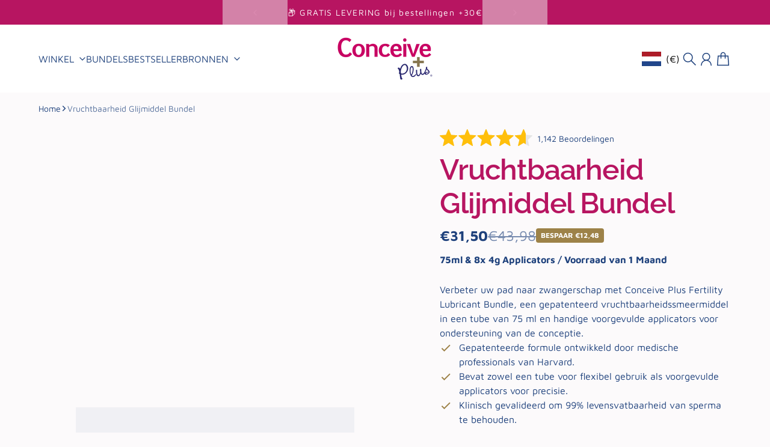

--- FILE ---
content_type: application/x-javascript
request_url: https://app.sealsubscriptions.com/shopify/public/status/shop/conceiveplus-eu.myshopify.com.js?1768798280
body_size: -370
content:
var sealsubscriptions_settings_updated='1767347570';